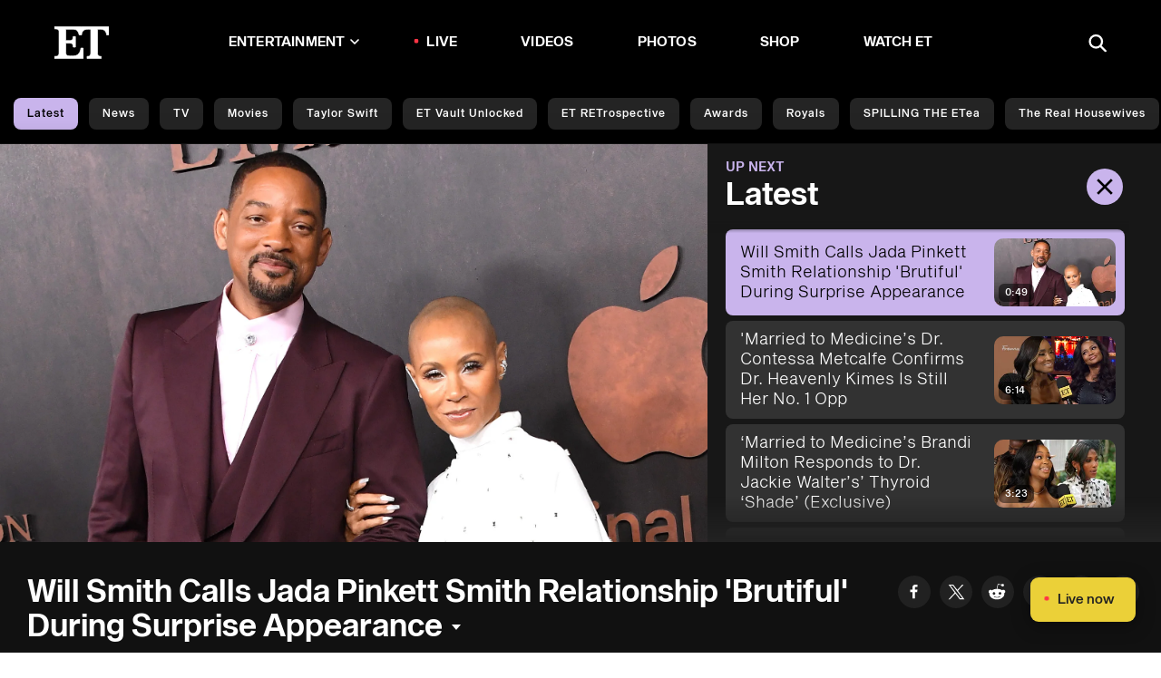

--- FILE ---
content_type: image/svg+xml
request_url: https://www.etonline.com/img/icons/icon-embed.svg
body_size: 372
content:
<?xml version="1.0" encoding="UTF-8" standalone="no"?>
<svg width="24" height="24" viewBox="0 0 24 24" version="1.1" xmlns="http://www.w3.org/2000/svg" xmlns:xlink="http://www.w3.org/1999/xlink">
    <!-- Generator: Sketch 50.2 (55047) - http://www.bohemiancoding.com/sketch -->
    <title id="embedIconTitle">embed icon</title>
    <desc>Created with Sketch.</desc>
    <defs></defs>
    <g stroke="none" stroke-width="1" fill="none" fill-rule="evenodd">
        <circle cx="12" cy="12" r="12" fill="#E4E4E4"/>
        <path transform="scale(0.75)" transform-origin="center" d="m4.344 12.018 4.095 4.094c.233.234.348.522.346.866-.002.343-.12.632-.353.865a1.16 1.16 0 0 1-.862.346 1.194 1.194 0 0 1-.862-.346l-4.983-4.977a1.14 1.14 0 0 1-.266-.404 1.301 1.301 0 0 1-.084-.464c0-.162.028-.317.084-.465.056-.148.145-.283.266-.404l4.983-4.983c.247-.247.539-.37.876-.37.337 0 .628.123.875.37s.37.54.37.878c0 .34-.123.632-.37.88l-4.115 4.114zm15.313-.041-4.094-4.094a1.165 1.165 0 0 1-.347-.866c.002-.343.12-.632.353-.865a1.16 1.16 0 0 1 .862-.346c.342.002.629.117.862.346l4.983 4.977c.122.121.21.256.266.404.056.148.084.303.084.465 0 .161-.028.316-.084.464a1.14 1.14 0 0 1-.266.404l-4.983 4.983a1.15 1.15 0 0 1-.865.36 1.223 1.223 0 0 1-.865-.38 1.2 1.2 0 0 1-.37-.879c0-.339.123-.632.37-.879l4.094-4.094z" fill="#fff"/>
    </g>
</svg>

--- FILE ---
content_type: application/javascript; charset=UTF-8
request_url: https://www.etonline.com/_next/static/chunks/pages/media/videos/%5B...alias%5D-e937e3cabc91707a.js
body_size: 103
content:
(self.webpackChunk_N_E=self.webpackChunk_N_E||[]).push([[4684],{39016:(e,r,t)=>{"use strict";t.r(r),t.d(r,{__N_SSP:()=>s,config:()=>u,default:()=>p});var n=t(42969);t(27749);var c=t(63720),o=t(37876);function i(e,r){var t=Object.keys(e);if(Object.getOwnPropertySymbols){var n=Object.getOwnPropertySymbols(e);r&&(n=n.filter(function(r){return Object.getOwnPropertyDescriptor(e,r).enumerable})),t.push.apply(t,n)}return t}var s=!0,u={amp:"hybrid"};let p=function(e){return(0,o.jsx)(c.A,function(e){for(var r=1;r<arguments.length;r++){var t=null!=arguments[r]?arguments[r]:{};r%2?i(Object(t),!0).forEach(function(r){(0,n.A)(e,r,t[r])}):Object.getOwnPropertyDescriptors?Object.defineProperties(e,Object.getOwnPropertyDescriptors(t)):i(Object(t)).forEach(function(r){Object.defineProperty(e,r,Object.getOwnPropertyDescriptor(t,r))})}return e}({},e))}},59664:(e,r,t)=>{(window.__NEXT_P=window.__NEXT_P||[]).push(["/media/videos/[...alias]",function(){return t(39016)}])}},e=>{var r=r=>e(e.s=r);e.O(0,[8220,8789,2774,7749,1293,5144,8571,636,6593,8792],()=>r(59664)),_N_E=e.O()}]);